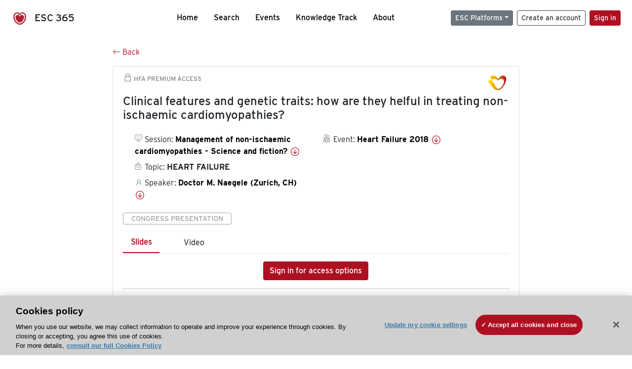

--- FILE ---
content_type: text/html; charset=utf-8
request_url: https://esc365.escardio.org/presentation/174478
body_size: 12381
content:
<!doctype html>
<html data-n-head-ssr lang="en" data-n-head="%7B%22lang%22:%7B%22ssr%22:%22en%22%7D%7D">
  <head >
    <meta data-n-head="ssr" charset="utf-8"><meta data-n-head="ssr" name="viewport" content="width=device-width, initial-scale=1"><meta data-n-head="ssr" data-hid="apple-mobile-web-app-capable" property="apple-mobile-web-app-capable" content="yes"><meta data-n-head="ssr" name="format-detection" content="telephone=no"><meta data-n-head="ssr" data-hid="keywords" name="keywords" content="Heart Failure 2018, HEART FAILURE, ESC 365, cardiology presentation, cardiovascular presentation, ESC 365, Doctor M. Naegele (Switzerland,CH)"><meta data-n-head="ssr" data-hid="description" name="description" content="Access this presentation on ESC 365 from Heart Failure 2018 on HEART FAILURE by Doctor M. Naegele (Switzerland,CH) on ESC 365."><meta data-n-head="ssr" property="og:type" data-hid="og:type" content="article"><meta data-n-head="ssr" property="og:url" data-hid="og:url" content="https://esc365.escardio.org/presentation/174478"><meta data-n-head="ssr" property="og:title" data-hid="og:title" content="Clinical features and genetic traits: how are they helful in treating non-ischaemic cardiomyopathies?"><meta data-n-head="ssr" property="og:description" data-hid="og:description" content="Access this presentation on ESC 365 from Heart Failure 2018 on HEART FAILURE by Doctor M. Naegele (Switzerland,CH) on ESC 365."><meta data-n-head="ssr" property="og:image" data-hid="og:image" content="https://cf-images.us-east-1.prod.boltdns.net/v1/jit/6169276219001/825fcde3-8d05-4483-b69c-ea9f7b2656ea/main/1200x630/12m53s546ms/match/image.jpg"><meta data-n-head="ssr" property="og:image:secure_url" data-hid="og:image:secure_url" content="https://cf-images.us-east-1.prod.boltdns.net/v1/jit/6169276219001/825fcde3-8d05-4483-b69c-ea9f7b2656ea/main/1200x630/12m53s546ms/match/image.jpg"><meta data-n-head="ssr" name="twitter:card" content="summary_large_image"><meta data-n-head="ssr" name="twitter:title" data-hid="twitter:title" content="Clinical features and genetic traits: how are they helful in treating non-ischaemic cardiomyopathies?"><meta data-n-head="ssr" name="twitter:image:src" data-hid="twitter:image" content="https://cf-images.us-east-1.prod.boltdns.net/v1/jit/6169276219001/825fcde3-8d05-4483-b69c-ea9f7b2656ea/main/1200x630/12m53s546ms/match/image.jpg"><meta data-n-head="ssr" name="twitter:description" data-hid="twitter:description" content="Access this presentation on ESC 365 from Heart Failure 2018 on HEART FAILURE by Doctor M. Naegele (Switzerland,CH) on ESC 365."><meta data-n-head="ssr" name="twitter:site" data-hid="twitter:site" content="@escardio"><meta data-n-head="ssr" name="twitter:creator" data-hid="twitter:creator" content="@escardio"><meta data-n-head="ssr" property="content-date" data-hid="content-date" content="2018-05-26" scheme="YYYY-MM-DD"><meta data-n-head="ssr" property="esc-content-id" data-hid="esc-content-id" content="P174478"><meta data-n-head="ssr" property="esc-content-type" data-hid="esc-content-type" content="ESC365 Congress Presentation"><meta data-n-head="ssr" property="esc-content-topics" data-hid="esc-content-topics" vmid="esc-content-topics" content="['HEART FAILURE']"><meta data-n-head="ssr" property="esc-content-community" data-hid="esc-content-community" vmid="esc-content-community" content=""><title>ESC 365 - Clinical features and genetic traits: how are they helful in treating non-ischaemic cardiomyopathies?</title><link data-n-head="ssr" rel="apple-touch-icon" sizes="180x180" href="/apple-touch-icon.png"><link data-n-head="ssr" rel="icon" type="image/png" sizes="16x16" href="/favicon-16x16.png"><link data-n-head="ssr" rel="icon" type="image/png" sizes="32x32" href="/favicon-32x32.png"><link data-n-head="ssr" rel="manifest" href="/site.webmanifest"><link data-n-head="ssr" rel="preload" href="/third-party/line-awesome.1.3.0/css/line-awesome.min.css" as="style"><link data-n-head="ssr" rel="stylesheet" href="/third-party/line-awesome.1.3.0/css/line-awesome.min.css" bottom="true"><link data-n-head="ssr" rel="canonical" href="https://esc365.escardio.org/presentation/174478"><script data-n-head="ssr" data-hid="addthis-script" src="https://platform-api.sharethis.com/js/sharethis.js#property=64a2cea5df473b0019d1b0b6&amp;product=sop" type="text/plain" class="optanon-category-C0003" data-step="true" defer async></script><script data-n-head="ssr" src="/third-party/atc.min.js" type="text/plain" defer async class="optanon-category-C0003"></script><script data-n-head="ssr" src="/third-party/bc-player-extensions.js" defer async type="text/javascript"></script><script data-n-head="ssr" data-hid="gtm-script">if(!window._gtm_init){window._gtm_init=1;(function(w,n,d,m,e,p){w[d]=(w[d]==1||n[d]=='yes'||n[d]==1||n[m]==1||(w[e]&&w[e][p]&&w[e][p]()))?1:0})(window,navigator,'doNotTrack','msDoNotTrack','external','msTrackingProtectionEnabled');(function(w,d,s,l,x,y){w[x]={};w._gtm_inject=function(i){if(w.doNotTrack||w[x][i])return;w[x][i]=1;w[l]=w[l]||[];w[l].push({'gtm.start':new Date().getTime(),event:'gtm.js'});var f=d.getElementsByTagName(s)[0],j=d.createElement(s);j.async=true;j.src='https://www.googletagmanager.com/gtm.js?id='+i;f.parentNode.insertBefore(j,f);};w[y]('GTM-T6GS8K')})(window,document,'script','dataLayer','_gtm_ids','_gtm_inject')}</script><link rel="preload" href="/_nuxt/072a9fe.js" as="script"><link rel="preload" href="/_nuxt/6e2aa60.js" as="script"><link rel="preload" href="/_nuxt/css/8ceb4df.css" as="style"><link rel="preload" href="/_nuxt/f3ae458.js" as="script"><link rel="preload" href="/_nuxt/92309de.js" as="script"><link rel="stylesheet" href="/_nuxt/css/8ceb4df.css">
  
<script>(window.BOOMR_mq=window.BOOMR_mq||[]).push(["addVar",{"rua.upush":"false","rua.cpush":"true","rua.upre":"false","rua.cpre":"true","rua.uprl":"false","rua.cprl":"false","rua.cprf":"false","rua.trans":"SJ-51b00078-fa54-48f0-b6d2-7e5261e656db","rua.cook":"false","rua.ims":"false","rua.ufprl":"false","rua.cfprl":"true","rua.isuxp":"false","rua.texp":"norulematch","rua.ceh":"false","rua.ueh":"false","rua.ieh.st":"0"}]);</script>
                              <script>!function(a){var e="https://s.go-mpulse.net/boomerang/",t="addEventListener";if("False"=="True")a.BOOMR_config=a.BOOMR_config||{},a.BOOMR_config.PageParams=a.BOOMR_config.PageParams||{},a.BOOMR_config.PageParams.pci=!0,e="https://s2.go-mpulse.net/boomerang/";if(window.BOOMR_API_key="WK8YY-PWPNS-6YCE8-NM35B-TAPHF",function(){function n(e){a.BOOMR_onload=e&&e.timeStamp||(new Date).getTime()}if(!a.BOOMR||!a.BOOMR.version&&!a.BOOMR.snippetExecuted){a.BOOMR=a.BOOMR||{},a.BOOMR.snippetExecuted=!0;var i,_,o,r=document.createElement("iframe");if(a[t])a[t]("load",n,!1);else if(a.attachEvent)a.attachEvent("onload",n);r.src="javascript:void(0)",r.title="",r.role="presentation",(r.frameElement||r).style.cssText="width:0;height:0;border:0;display:none;",o=document.getElementsByTagName("script")[0],o.parentNode.insertBefore(r,o);try{_=r.contentWindow.document}catch(O){i=document.domain,r.src="javascript:var d=document.open();d.domain='"+i+"';void(0);",_=r.contentWindow.document}_.open()._l=function(){var a=this.createElement("script");if(i)this.domain=i;a.id="boomr-if-as",a.src=e+"WK8YY-PWPNS-6YCE8-NM35B-TAPHF",BOOMR_lstart=(new Date).getTime(),this.body.appendChild(a)},_.write("<bo"+'dy onload="document._l();">'),_.close()}}(),"".length>0)if(a&&"performance"in a&&a.performance&&"function"==typeof a.performance.setResourceTimingBufferSize)a.performance.setResourceTimingBufferSize();!function(){if(BOOMR=a.BOOMR||{},BOOMR.plugins=BOOMR.plugins||{},!BOOMR.plugins.AK){var e="true"=="true"?1:0,t="",n="amic7bax2keuq2l7sioq-f-5da2363a2-clientnsv4-s.akamaihd.net",i="false"=="true"?2:1,_={"ak.v":"39","ak.cp":"1280916","ak.ai":parseInt("767614",10),"ak.ol":"0","ak.cr":10,"ak.ipv":4,"ak.proto":"h2","ak.rid":"721fbd77","ak.r":47358,"ak.a2":e,"ak.m":"dsca","ak.n":"essl","ak.bpcip":"3.16.47.0","ak.cport":60430,"ak.gh":"23.208.24.236","ak.quicv":"","ak.tlsv":"tls1.3","ak.0rtt":"","ak.0rtt.ed":"","ak.csrc":"-","ak.acc":"","ak.t":"1769968157","ak.ak":"hOBiQwZUYzCg5VSAfCLimQ==TcGnNPZfE3q6t1wmQzT/xFS/PlZeED5fehKNZJfXg2AkPd0sOsyjhi3azEGfezKGkBJovmiyxPcxYEBrJE8GRFJJnYtxp3mL2fgMocSenialUlamvifAiNPpeJXQWfUpQM6Tdx3WZ2BjC0gpZfs8eg3V6XMFThiQ+33fTvSBMQOiiIlNB7AywgiUFXaaFC5F3vHqL1yu6E/pS9FOF9fNXoP6YHrjeYrTSac2Qw9owkIsn8DFKRNh7aZ0UOZiMT82Oa8GznkKHkTyq4aXVDj8xkfsSuIfjXHs+TVS+TZnF+Sv435/bJUH8jf6aybldS9gHdwHDY1EwSrSb8Fr255bch/OlsnLCM/IVXRKYtqrX8iVzLKJX7XN0lnaDqGS6SCoxE4yghyLHMhjrcIMas7FIETkPtu1hSWCSB2HEzQ3sWU=","ak.pv":"65","ak.dpoabenc":"","ak.tf":i};if(""!==t)_["ak.ruds"]=t;var o={i:!1,av:function(e){var t="http.initiator";if(e&&(!e[t]||"spa_hard"===e[t]))_["ak.feo"]=void 0!==a.aFeoApplied?1:0,BOOMR.addVar(_)},rv:function(){var a=["ak.bpcip","ak.cport","ak.cr","ak.csrc","ak.gh","ak.ipv","ak.m","ak.n","ak.ol","ak.proto","ak.quicv","ak.tlsv","ak.0rtt","ak.0rtt.ed","ak.r","ak.acc","ak.t","ak.tf"];BOOMR.removeVar(a)}};BOOMR.plugins.AK={akVars:_,akDNSPreFetchDomain:n,init:function(){if(!o.i){var a=BOOMR.subscribe;a("before_beacon",o.av,null,null),a("onbeacon",o.rv,null,null),o.i=!0}return this},is_complete:function(){return!0}}}}()}(window);</script></head>
  <body >
    <noscript data-n-head="ssr" data-hid="gtm-noscript" data-pbody="true"><iframe src="https://www.googletagmanager.com/ns.html?id=GTM-T6GS8K&" height="0" width="0" style="display:none;visibility:hidden" title="gtm"></iframe></noscript><div data-server-rendered="true" id="__nuxt"><div id="__layout"><div><div class="splash-screen" data-v-71257c50><div class="spinner-wrapper" data-v-71257c50><div class="spinner" data-v-71257c50></div></div></div> <div class="min-vh-100 d-flex flex-column"><header><div class="navigation container-fluid position-fixed"><nav offset-md="2" class="navbar w-100 navbar-light navbar-expand-lg"><a href="/home" target="_self" class="navbar-brand"><img id="v-step-1" src="/_nuxt/img/logo_esc.f048692.svg" alt="logo esc"> <span>ESC 365</span></a> <div><button type="button" aria-label="Toggle navigation" class="navbar-toggler"><span class="navbar-toggler-icon"></span></button></div> <div id="nav-collapse" class="navbar-collapse collapse" style="display:none;"><div class="p-0 d-md-none col"><h5 class="text-center">Menu</h5> <!----></div> <ul class="navbar-nav ml-auto"><li class="nav-item"><a href="/home" target="_self" class="nav-link">
            Home
          </a></li> <!----> <li class="nav-item"><a href="/results" target="_self" class="nav-link">
            Search
          </a></li> <li class="nav-item"><a href="/events/upcoming" target="_self" class="nav-link">
            Events
          </a></li> <li class="nav-item"><a href="/knowledge-track" target="_self" class="nav-link">
            Knowledge Track
          </a></li> <li class="nav-item"><a href="/about" target="_self" class="nav-link">
            About
          </a></li></ul> <ul class="navbar-nav ml-auto"><li class="form-inline"><form class="form-inline"><div><v-tour name="myTour" steps="[object Object]" callbacks="[object Object]"></v-tour></div> <div class="dropdown b-dropdown mr-2 btn-group"><!----><button aria-haspopup="menu" aria-expanded="false" type="button" class="btn dropdown-toggle btn-secondary btn-sm">ESC Platforms</button><ul role="menu" tabindex="-1" class="dropdown-menu"><li role="presentation"><a role="menuitem" href="https://www.escardio.org/" rel="noopener" target="_blank" class="dropdown-item escplatforms">
                  Escardio.org
                </a></li> <li role="presentation"><a role="menuitem" href="https://esc365.escardio.org/" target="_self" class="dropdown-item escplatforms">
                  ESC 365
                </a></li> <li role="presentation"><a role="menuitem" href="https://escelearning.escardio.org/" rel="noopener" target="_blank" class="dropdown-item escplatforms">
                  ESC eLearning
                </a></li></ul></div> <a href="https://myesc.escardio.org/Account/ESCRegister" target="_self" class="btn my-2 my-sm-0 mr-2 btn-register btn-outline-dark btn-sm">
                Create an account
              </a> <span><a id="newMembre" href="https://azappptfauthp1.azurewebsites.net/SAML/Requests/SSO?ReturnUrl=esc365.escardio.org%2Fpresentation%2F174478" target="_self" class="btn my-2 my-sm-0 mr-2 btn-membership btn-secondary btn-sm"><span>Sign in</span></a></span> <!----> <!----></form></li></ul></div></nav> <div id="searchShows" class="searchInputSticky is-hidden mr-auto ml-auto col-md-5 d-none d-lg-block"><!----></div></div></header> <!----> <div><div data-fetch-key="Presentation:0"><div class="presentationContent container-fluid"><div class="row"><div class="mt-4 mb-3 col-lg-8 offset-lg-2"><a href="#" target="_self" class="backButton"><svg viewBox="0 0 16 16" width="1em" height="1em" focusable="false" role="img" aria-label="arrow left" xmlns="http://www.w3.org/2000/svg" fill="currentColor" class="bi-arrow-left b-icon bi"><g><path fill-rule="evenodd" d="M15 8a.5.5 0 0 0-.5-.5H2.707l3.147-3.146a.5.5 0 1 0-.708-.708l-4 4a.5.5 0 0 0 0 .708l4 4a.5.5 0 0 0 .708-.708L2.707 8.5H14.5A.5.5 0 0 0 15 8z"/></g></svg>
  Back
</a></div></div> <div id="presentationDataOverlay" class="b-overlay-wrap position-relative"><!----></div> <div class="row"><div class="col-lg-8 offset-lg-2"><div class="card infoPres mb-4"><!----><header class="card-header"><span class="premiumAccess mb-0"><i class="las la-lock la-1-5x"></i>
              HFA Premium Access
            </span></header><div class="card-body"><h4 class="card-title">Clinical features and genetic traits: how are they helful in treating non-ischaemic cardiomyopathies?</h4><!----> <div class="logoAssoPres"> <img src="/_nuxt/img/HFA-Symbol.903d865.png"></div> <p class="card-text mt-4"><div class="row"><div class="col-md-6 col-12"><div class="mb-2 ml-4"><i class="bull"></i>
                  Session:
                  <span class="fontBold"><a href="/presentation/174478#accessSession" target="_self" class="colorBlack">
                      Management of non-ischaemic cardiomyopathies - Science and fiction?
                      <i class="las la-arrow-circle-down la-1-3x la-t-plus-3"></i></a></span></div> <div class="mb-2 mr-2 ml-4"><i class="folder"></i>
                  Topic:
                  <span class="fontBold">HEART FAILURE</span></div> <div class="mb-2 mr-2 ml-4"><i class="las la-user"></i>
                  Speaker:
                  <span class="fontBold"><a href="/presentation/174478#aboutSpeaker" target="_self" class="colorBlack">
                      Doctor M. Naegele (Zurich, CH)
                      <i class="las la-arrow-circle-down la-1-3x la-t-plus-3"></i></a></span></div> <!----></div> <div class="col-md-6 col-12"><div class="mb-2 mr-2"><i class="home"></i>
                  Event:
                  <span class="fontBold"><a href="/presentation/174478#aboutEvent" target="_self" class="colorBlack">
                      Heart Failure 2018
                      <i class="las la-arrow-circle-down la-1-3x la-t-plus-3"></i></a></span></div></div></div></p> <p class="card-text"><span class="badge badge-light contentType">
              Congress Presentation
            </span></p> <p class="card-text"><div class="tabs"><!----><div><ul role="tablist" class="nav nav-tabs"><!----><!----></ul></div><div class="tab-content mt-3"><!----> <div role="tabpanel" aria-hidden="true" class="tab-pane" style="display:none;"><div class="text-center restrictedAccess"><!----> <div><!----></div> <!----> <div><a href="https://azappptfauthp1.azurewebsites.net/SAML/Requests/SSO?ReturnUrl=esc365.escardio.org%2Fpresentation%2F174478" target="_self" class="btn btn-primary">
      Sign in for access options
    </a></div></div> <!----></div> <div role="tabpanel" aria-hidden="true" class="tab-pane" style="display:none;"><div class="text-center restrictedAccess"><!----> <div><!----></div> <!----> <div><a href="https://azappptfauthp1.azurewebsites.net/SAML/Requests/SSO?ReturnUrl=esc365.escardio.org%2Fpresentation%2F174478" target="_self" class="btn btn-primary">
      Sign in for access options
    </a></div></div> <!----></div> <!----> <!----><!----></div></div></p> <div class="row"><div class="col-12"><div class="list-group userAction list-group-horizontal"><div class="list-group-item"><a id="favForTour" data-uniqid="P174478" data-action="add" class="cursor-pointer "><span style="display:none;"><svg xmlns="http://www.w3.org/2000/svg" width="17" height="22" viewBox="0 0 19.912 25.443"><path d="M7,5V30.443l1.763-1.314,8.193-6.153,8.193,6.153,1.763,1.314V5Z" transform="translate(-7 -5)"></path></svg></span> <span class="favoriteButton"><svg xmlns="http://www.w3.org/2000/svg" width="17" height="22" viewBox="0 0 19.912 25.443"><path d="M7,5V30.443l1.763-1.314,8.193-6.153,8.193,6.153,1.763,1.314V5Z" transform="translate(-7 -5)"></path></svg> <p class="ml-2 d-inline-block fontRegular">
        Add to my library
      </p></span> <!----></a></div> <div class="list-group-item"><div class="cardLikes cursor-pointer"><a data-uniqid="P174478" data-action="add"><i class="las la-heart mr-1"></i> <!----> <span class="fontRegular">
      Like
    </span></a></div></div> <div class="list-group-item"><!----></div></div></div></div></div><!----><!----></div> <div class="row"><!----></div> <div class="row"><div class="col"><h4 id="aboutSpeaker" class="anchor"><span>About the speaker</span></h4> <div class="cardSpeaker card-deck"><slick-carousel arrows="true" slidesToShow="3" slidesToScroll="1" responsive="[object Object],[object Object],[object Object]"><div class="cardSpeaker"><div class="card"><img src="https://d1ukaf53hjlapf.cloudfront.net/website_profile_photos/default.jpg" class="card-img-top"><header class="card-header"><div class="cardBookmark"><a id="favForTour" data-uniqid="CONT329456" data-action="add" class="cursor-pointer "><span style="display:;"><svg xmlns="http://www.w3.org/2000/svg" width="17" height="22" viewBox="0 0 19.912 25.443"><path d="M7,5V30.443l1.763-1.314,8.193-6.153,8.193,6.153,1.763,1.314V5Z" transform="translate(-7 -5)"></path></svg></span> <!----> <!----></a></div></header><div class="card-body"><h4 class="card-title">Doctor Matthias Naegele</h4><!----> <p class="card-text"><div class="speakerInstitution fontBold mt-3">
                        University Heart Center, Zurich (Switzerland)
                      </div> <div class="speakerPresentations mb-0"><span class="fontBold">
                          2
                        </span> <span>
                          presentations
                        </span></div> <div class="speakerFollowers mb-0"><span class="fontBold">
                          0
                        </span> <span>follower</span></div></p></div><footer class="card-footer"><div class="row"><div class="position-static col-6"><a href="/person/329456" data-uniqID="CONT329456" target="_self" class="card-link nVisible stretched-link">
  Access
  </a></div> <div class="col"><div class="CTAcard mb-0 text-right"><a href="/person/329456" data-uniqID="CONT329456" target="_self" class="stretched-link">
                              See details
                            </a> <i class="las la-arrow-right"></i></div></div></div></footer><!----></div></div></slick-carousel></div></div></div> <!----> <div class="presentationsListing mt-5"><div class="row mb-4"><div class="col-md-8 col-12"><h4 class="mb-0"><span>
                  3
                </span>
                more
                <span>presentations</span>
                in this session
              </h4></div> <div class="col-md-4 col-12"></div></div> <div class="card-group"><div class="card overflow-hidden-old mb-3 infoPres"><!----><!----><div class="row no-gutters"><div class="col-md-8 order-md-1 order-2"><div class="card-body"><!----><!----><h4 class="card-title"><div class="cardBookmark"><a id="favForTour" data-uniqid="P174479" data-action="add" class="cursor-pointer "><span style="display:;"><svg xmlns="http://www.w3.org/2000/svg" width="17" height="22" viewBox="0 0 19.912 25.443"><path d="M7,5V30.443l1.763-1.314,8.193-6.153,8.193,6.153,1.763,1.314V5Z" transform="translate(-7 -5)"></path></svg></span> <!----> <!----></a></div> <div>Multimodality imaging in non-ischaemic cardiomyopathies: when is myocardial biopsy really needed?</div></h4> <div class="row"><div class="col-12"><p class="mb-2"><i class="las la-user"></i>
                          Speaker:
                          <span class="fontBold">
                            Professor T. Lapinskas (Kaunas, LT)
                          </span></p></div> <div class="position-static col-6"><a href="/presentation/174479" data-uniqID="P174479" target="_self" class="card-link nVisible stretched-link">
                          Access
                        </a></div></div> <div class="list-group mt-2 list-group-horizontal"><!----> <div class="list-group-item py-0"><a href="/presentation/174479?resource=slide" data-uniqID="P174479" target="_self">
                          Slides
                        </a></div> <div class="list-group-item py-0"><a href="/presentation/174479?resource=video" data-uniqID="P174479" target="_self">
                          Video
                        </a></div> <!----> <!----></div> <div class="row mt-4 likedCommented"><div class="mb-2 col-lg-9 col-6"></div> <div class="mb-2 text-right col-lg-3 col-6"><div class="cardLikes cursor-pointer"><a data-uniqid="P174479" data-action="add"><i class="las la-heart mr-1"></i> <!----> <span class="fontRegular">
      Like
    </span></a></div></div> <!----></div></div></div> <div class="d-flex col-md-4 order-md-2 order-1"><div class="videoThumbnail col-12"><img src="data:image/svg+xml;charset=UTF-8,%3Csvg%20width%3D%221%22%20height%3D%221%22%20xmlns%3D%22http%3A%2F%2Fwww.w3.org%2F2000%2Fsvg%22%20viewBox%3D%220%200%20%25%7Bw%7D%20%25%7Bh%7D%22%20preserveAspectRatio%3D%22none%22%3E%3Crect%20width%3D%22100%25%22%20height%3D%22100%25%22%20style%3D%22fill%3Atransparent%3B%22%3E%3C%2Frect%3E%3C%2Fsvg%3E" alt="Thumbnail" width="1" height="1" class="rounded-0 card-img"></div></div></div><!----><!----></div></div><div class="card-group"><div class="card overflow-hidden-old mb-3 infoPres"><!----><!----><div class="row no-gutters"><div class="col-md-8 order-md-1 order-2"><div class="card-body"><!----><!----><h4 class="card-title"><div class="cardBookmark"><a id="favForTour" data-uniqid="P174480" data-action="add" class="cursor-pointer "><span style="display:;"><svg xmlns="http://www.w3.org/2000/svg" width="17" height="22" viewBox="0 0 19.912 25.443"><path d="M7,5V30.443l1.763-1.314,8.193-6.153,8.193,6.153,1.763,1.314V5Z" transform="translate(-7 -5)"></path></svg></span> <!----> <!----></a></div> <div>Mechanical support in acute non-ischaemic cardiomyopathies: when and whom?</div></h4> <div class="row"><div class="col-12"><p class="mb-2"><i class="las la-user"></i>
                          Speaker:
                          <span class="fontBold">
                            Associate Professor G. Tavazzi (Pavia, IT)
                          </span></p></div> <div class="position-static col-6"><a href="/presentation/174480" data-uniqID="P174480" target="_self" class="card-link nVisible stretched-link">
                          Access
                        </a></div></div> <div class="list-group mt-2 list-group-horizontal"><!----> <div class="list-group-item py-0"><a href="/presentation/174480?resource=slide" data-uniqID="P174480" target="_self">
                          Slides
                        </a></div> <div class="list-group-item py-0"><a href="/presentation/174480?resource=video" data-uniqID="P174480" target="_self">
                          Video
                        </a></div> <!----> <!----></div> <div class="row mt-4 likedCommented"><div class="mb-2 col-lg-9 col-6"></div> <div class="mb-2 text-right col-lg-3 col-6"><div class="cardLikes cursor-pointer"><a data-uniqid="P174480" data-action="add"><i class="las la-heart mr-1"></i> <!----> <span class="fontRegular">
      Like
    </span></a></div></div> <!----></div></div></div> <div class="d-flex col-md-4 order-md-2 order-1"><div class="videoThumbnail col-12"><img src="data:image/svg+xml;charset=UTF-8,%3Csvg%20width%3D%221%22%20height%3D%221%22%20xmlns%3D%22http%3A%2F%2Fwww.w3.org%2F2000%2Fsvg%22%20viewBox%3D%220%200%20%25%7Bw%7D%20%25%7Bh%7D%22%20preserveAspectRatio%3D%22none%22%3E%3Crect%20width%3D%22100%25%22%20height%3D%22100%25%22%20style%3D%22fill%3Atransparent%3B%22%3E%3C%2Frect%3E%3C%2Fsvg%3E" alt="Thumbnail" width="1" height="1" class="rounded-0 card-img"></div></div></div><!----><!----></div></div><div class="card-group"><div class="card overflow-hidden-old mb-3 infoPres"><!----><!----><div class="row no-gutters"><div class="col-md-8 order-md-1 order-2"><div class="card-body"><!----><!----><h4 class="card-title"><div class="cardBookmark"><a id="favForTour" data-uniqid="P174481" data-action="add" class="cursor-pointer "><span style="display:;"><svg xmlns="http://www.w3.org/2000/svg" width="17" height="22" viewBox="0 0 19.912 25.443"><path d="M7,5V30.443l1.763-1.314,8.193-6.153,8.193,6.153,1.763,1.314V5Z" transform="translate(-7 -5)"></path></svg></span> <!----> <!----></a></div> <div>Interventions and devices for ventricular arrhythmias in non-ischaemic cardiomyopathies: old and new</div></h4> <div class="row"><div class="col-12"><p class="mb-2"><i class="las la-user"></i>
                          Speaker:
                          <span class="fontBold">
                            Mr J. Kosiuk (Kothen, DE)
                          </span></p></div> <div class="position-static col-6"><a href="/presentation/174481" data-uniqID="P174481" target="_self" class="card-link nVisible stretched-link">
                          Access
                        </a></div></div> <div class="list-group mt-2 list-group-horizontal"><!----> <div class="list-group-item py-0"><a href="/presentation/174481?resource=slide" data-uniqID="P174481" target="_self">
                          Slides
                        </a></div> <div class="list-group-item py-0"><a href="/presentation/174481?resource=video" data-uniqID="P174481" target="_self">
                          Video
                        </a></div> <!----> <!----></div> <div class="row mt-4 likedCommented"><div class="mb-2 col-lg-9 col-6"></div> <div class="mb-2 text-right col-lg-3 col-6"><div class="cardLikes cursor-pointer"><a data-uniqid="P174481" data-action="add"><i class="las la-heart mr-1"></i> <!----> <span class="fontRegular">
      Like
    </span></a></div></div> <!----></div></div></div> <div class="d-flex col-md-4 order-md-2 order-1"><div class="videoThumbnail col-12"><img src="data:image/svg+xml;charset=UTF-8,%3Csvg%20width%3D%221%22%20height%3D%221%22%20xmlns%3D%22http%3A%2F%2Fwww.w3.org%2F2000%2Fsvg%22%20viewBox%3D%220%200%20%25%7Bw%7D%20%25%7Bh%7D%22%20preserveAspectRatio%3D%22none%22%3E%3Crect%20width%3D%22100%25%22%20height%3D%22100%25%22%20style%3D%22fill%3Atransparent%3B%22%3E%3C%2Frect%3E%3C%2Fsvg%3E" alt="Thumbnail" width="1" height="1" class="rounded-0 card-img"></div></div></div><!----><!----></div></div> <!----></div> <div class="presentationsListing"><div class="row mb-4 mt-5"><div class="col-12"><h4 id="accessSession" class="mb-0 anchor">
                Access the full session
              </h4></div></div> <div class="card overflow-hidden-old mb-3 infoPres"><!----><!----><div class="row no-gutters"><div class="order-md-1 col order-2"><div class="card-body"><!----><!----><h4 class="card-title"><div class="cardBookmark"><a id="favForTour" data-uniqid="SESS24314" data-action="add" class="cursor-pointer "><span style="display:;"><svg xmlns="http://www.w3.org/2000/svg" width="17" height="22" viewBox="0 0 19.912 25.443"><path d="M7,5V30.443l1.763-1.314,8.193-6.153,8.193,6.153,1.763,1.314V5Z" transform="translate(-7 -5)"></path></svg></span> <!----> <!----></a></div> <div>Management of non-ischaemic cardiomyopathies - Science and fiction?</div></h4> <div class="row"><div class="col-12"><div class="mb-2"><i class="las la-user"></i>
                        Speakers:
                        <span class="fontBold">
                          Doctor M. Naegele, Professor T. Lapinskas, Associate Professor G. Tavazzi, Mr J. Kosiuk
                        </span></div></div> <div class="position-static col-6"><a href="/session/24314" data-uniqID="SESS24314" target="_self" class="nVisible stretched-link">
                        Access
                      </a></div></div> <div class="list-group mt-2 list-group-horizontal"><!----></div> <div class="row mt-4 likedCommented"><div class="mb-2 col-lg-9 col-6"></div> <div class="mb-2 text-right col-lg-3 col-6"><div class="cardLikes cursor-pointer"><a data-uniqid="SESS24314" data-action="add"><i class="las la-heart mr-1"></i> <!----> <span class="fontRegular">
      Like
    </span></a></div></div> <!----></div></div></div> <div class="d-flex col-md-4 order-md-2 order-1"><div class="videoThumbnail col-12"><img src="data:image/svg+xml;charset=UTF-8,%3Csvg%20width%3D%221%22%20height%3D%221%22%20xmlns%3D%22http%3A%2F%2Fwww.w3.org%2F2000%2Fsvg%22%20viewBox%3D%220%200%20%25%7Bw%7D%20%25%7Bh%7D%22%20preserveAspectRatio%3D%22none%22%3E%3Crect%20width%3D%22100%25%22%20height%3D%22100%25%22%20style%3D%22fill%3Atransparent%3B%22%3E%3C%2Frect%3E%3C%2Fsvg%3E" alt="Thumbnail" width="1" height="1" class="rounded-0 card-img"></div></div></div><!----><!----></div></div> <div class="row mb-4 mt-5"><div class="presentationsListing col-md-8 col-12"><h4 id="aboutEvent" class="mb-4 anchor">About the event</h4> <div class="card overflow-hidden infoPres eventCard"><!----><!----><div class="row no-gutters"><div class="videoThumbnail col-md-6"><img src="data:image/svg+xml;charset=UTF-8,%3Csvg%20width%3D%221%22%20height%3D%221%22%20xmlns%3D%22http%3A%2F%2Fwww.w3.org%2F2000%2Fsvg%22%20viewBox%3D%220%200%20%25%7Bw%7D%20%25%7Bh%7D%22%20preserveAspectRatio%3D%22none%22%3E%3Crect%20width%3D%22100%25%22%20height%3D%22100%25%22%20style%3D%22fill%3Atransparent%3B%22%3E%3C%2Frect%3E%3C%2Fsvg%3E" alt="Image" width="1" height="1" class="rounded-0 card-img"></div> <div class="col-md-6"><div class="card-body mb-0"><h4 class="card-title">Heart Failure 2018</h4><!----><p class="card-text"><span><i data-v-5a6bdb73="" class="las la-1-3x la-t-plus-3 text-muted la-calendar"></i></span> <span class="text-muted"><span>
                          26 May
                          -
                          29 May 2018
                        </span></span></p> <p class="card-text"><a href="/results?page=1&amp;query&amp;sort=MostRelevant&amp;years=2018&amp;eventtypes=Heart%20Failure&amp;types=Congress%20Session" target="_self" class="mr-4">
                        Sessions
                      </a> <a href="/results?page=1&amp;query&amp;sort=MostRelevant&amp;years=2018&amp;eventtypes=Heart%20Failure&amp;types=Congress%20Presentation" target="_self">
                        Presentations
                      </a></p> <div class="card-footer px-0 pb-0"><div class="row mt-0 mb-4"><div class="col"><span class="badge badge-light contentType">
                            Congress
                          </span></div></div> <div class="row"><div class="col"><span><img src="/_nuxt/img/HFA-Acronym.4c4bab4.png" alt="logo Image" class="logoFooterCard"></span></div></div></div></div></div> <!----></div><!----><!----></div></div></div></div></div></div></div> <!----></div> <div class="sponsorsBlock pt-5 pb-5 mt-5 container-fluid" data-v-aef32914 data-v-aef32914><div justify-content-center="" class="row" data-v-aef32914 data-v-aef32914><div class="container" data-v-aef32914 data-v-aef32914><h3 class="text-center mb-3" data-v-aef32914>ESC 365 is supported by</h3> <div class="row align-items-end" data-v-aef32914 data-v-aef32914><div class="text-center py-4 col" data-v-aef32914 data-v-aef32914><a href="/company/novartis" target="_self" class="d-block mb-4" data-v-aef32914><img alt="novartis" src="https://esc365-prod.dxc.escardio.org/siteassets/sponsors/novartis/novartis-md.png" data-v-aef32914></a> <a href="/company/novartis" target="_self" class="btn btn-outline-dark" data-v-aef32914>
            Explore sponsored resources
            <i class="las la-arrow-right" data-v-aef32914></i></a></div></div></div></div></div> <footer><div class="footer-wrapper container-fluid"><div class="footer-nav"><div class="row"><div class="footer-logo-wrapper col-lg order-lg-1 col-12 order-2"><a href="https://www.escardio.org/" target="_blank"><img src="/_nuxt/img/esc-logo.2658ab3.png" alt="ESC Logo"></a></div> <div class="footer-link-wrapper col-lg order-lg-2 col-6 order-3"><a href="/faq/" target="_self"><small>FAQ</small></a></div> <div class="footer-link-wrapper col-lg order-lg-3 col-6 order-4"><a href="https://www.escardio.org/The-ESC/About/Policies/general-condition-of-use" target="_blank" class="footer-link"><small>Terms &amp; Conditions</small></a></div> <div class="footer-link-wrapper col-lg order-lg-4 col-6 order-5"><div class="footer-link cursor-pointer"><small>Update my Cookie Settings</small></div></div> <div class="footer-link-wrapper col-lg order-lg-5 col-6 order-6"><a href="https://help.escardio.org/s/contactsupport" target="_blank" class="footer-link"><small>Contact us</small></a></div> <div class="footer-link-wrapper col-lg-2 order-lg-6 col-12 order-7"><span class="d-md-inline d-none"><small>Follow us</small></span> <div class="footer-social-link-wrapper"><a href="https://www.facebook.com/europeansocietyofcardiology?ref=ts" target="_blank" class="footer-social-link"><i class="lab la-facebook-f"></i></a> <a href="https://twitter.com/escardio" target="_blank" class="footer-social-link"><img src="[data-uri]" class="x-twitter"></a> <a href="https://www.linkedin.com/company/european-society-of-cardiology" target="_blank" class="footer-social-link"><i class="lab la-linkedin-in"></i></a> <!----> <a href="https://www.youtube.com/user/escardiodotorg" target="_blank" class="footer-social-link"><i class="lab la-youtube"></i></a> <a href="https://www.instagram.com/europeansocietyofcardiology" target="_blank" class="footer-social-link"><i class="lab la-instagram"></i></a></div></div> <div id="b2t" class="col-lg-1 order-lg-7 order-1"><a href="#"><i class="las la-arrow-up"></i></a></div></div></div></div></footer></div> <!----> <!----></div></div></div><script>window.__NUXT__=(function(a,b,c,d,e,f,g,h,i,j,k,l,m,n,o,p,q,r,s,t,u,v,w,x,y,z,A,B,C,D,E,F,G,H,I,J){return {layout:"dev",data:[{}],fetch:{"Presentation:0":{isLoading:b,presentationData:{hasAccess:b,requestAccessLink:a,requestAccessText:a,messageInfo:a,messageInfoDetails:a,isFreeAccess:b,id:174478,documentType:"Congress Presentation",escEventId:h,eventId:v,sessionId:i,subSessionId:a,sessionThumbnail:a,eventName:j,eventType:"Heart Failure",eventDocumentType:"Congress",startTime:"2018-05-26T00:00:00",endTime:"2018-05-29T00:00:00",eventThumbnail:a,title:"Clinical features and genetic traits: how are they helful in treating non-ischaemic cardiomyopathies?",sessionTitle:"Management of non-ischaemic cardiomyopathies - Science and fiction?",hasSubSession:b,topic:"HEART FAILURE",presentationCountInSession:w,hasAbstract:b,hasInfographic:a,hasSlides:c,hasVideo:c,hasReport:b,hasEscTv:b,videoId:"ref:P174478",sessionVideoId:"ref:",isSessionVideoCopyrighted:b,slideUrl:"https:\u002F\u002Fd2tod6vzwskp8g.cloudfront.net\u002FHF2018\u002FScientific%20Programme\u002F174478\u002FSecured%20PDF\u002F703.pdf?Expires=1769982557&Signature=FWuPqN0B8x52jQmnHyass-pTJ6~b-ysUvnFgXDgaaqZfKK40ZiaTHwl14ep2AMxwHZEyhxv8neTj3UMeR2yJAm5HNDajWbRiuXDi0ahe0TMCeaDG6xWAjb0sCMFMx6HU0sJ-yMzUBphwiae-lNMP5NapUE5J~bbzQvUJKtJGKCnNkDkHHhPfTI2MwJTaVmLZkVYxmhLGRUR-I9mclJZcMWyAp-aAVEskv8AsMDCZPmLt2eQckj7qrzTkKjqkFuP3Mi8wE3FcpLoin~GJHtHD6FZz~JnKp2WCpZZY5-rfS8mvPWlDzYoOk0ddh8PTDA1XDB89RA4UbElMuZUoQPLdBg__&Key-Pair-Id=APKAIWNNOMINYCK536DA",infographicUrl:"https:\u002F\u002Fd2tod6vzwskp8g.cloudfront.net\u002FHF2018\u002FScientific%20Programme\u002F174478\u002FGraphical\u002FGraphicalAbstract-174478.pdf?Expires=1769982557&Signature=JVQQX5NEWL1MkmYmW7hG6T-5LeadUXipgZ-mJHpwehaJBLTEwic6o2ZtW0AExq3XQfMRgD-eJL1~vvJ2X2KsH-q-Y8lLU6h0jJBoP-pbEAei8UpRDerzEr7TU07BCRI9U93LmL0PZDVxOSej3awKkQ3xfLun--GcKToFQcQKNaavR0a4WnUfE0t7aJlyAG00vljGmZLb3GFkx8eFGEr1UUVzo-~EFVasKEbT9TQcVeOTXV57j8pF0L-ENKt4Ki8r3Zdt4NcMyfs-qoWlkdldnLBcdv8sdow1HRsLO6UvThqiwtZOc6gTexpYc5fQ8MiuFw2~Hlgt46IWj7i1Vta~VA__&Key-Pair-Id=APKAIWNNOMINYCK536DA",escTvUrl:a,thumbnail:"https:\u002F\u002Fcf-images.us-east-1.prod.boltdns.net\u002Fv1\u002Fjit\u002F6169276219001\u002F825fcde3-8d05-4483-b69c-ea9f7b2656ea\u002Fmain\u002F1280x720\u002F12m53s546ms\u002Fmatch\u002Fimage.jpg",hasThumbnail:c,copyright:c,speakers:[{userId:329456,title:"Doctor",firstName:"Matthias",lastName:"Naegele",photo:"https:\u002F\u002Fd1ukaf53hjlapf.cloudfront.net\u002Fwebsite_profile_photos\u002Fdefault.jpg",institution:"University Heart Center",city:"Zurich",country:"Switzerland",countryCode:"CH",presentationsCount:f,uniqId:"CONT329456",totalFollowers:d}],community:g,communities:a,companies:[],subtitle:"Joint session with HoT, HiT, YaC and Young EP",isIndustry:b,uniqId:x,sessionUniqId:"SESS24314",totalLikes:d,totalNbViews:d,sessionTotalLikes:d,access:[n,y,z,"ESC_365_HFA",n,A,B,C,D,"ESC_365_ALL"],isAvailableForReplay:c,accessProductFamiles:[a,a,a,a,a,a,a,a,a,a]},presentationsData:[{id:174479,sessionId:i,order:f,eventName:j,title:"Multimodality imaging in non-ischaemic cardiomyopathies: when is myocardial biopsy really needed?",start:"2018-05-27T08:52:00",end:E,escEventId:h,isCopyrighted:b,thumbnail:"https:\u002F\u002Fcf-images.us-east-1.prod.boltdns.net\u002Fv1\u002Fjit\u002F6169276219001\u002F5849b8ef-af42-4542-8772-db1558bfd55d\u002Fmain\u002F1280x720\u002F11m5s290ms\u002Fmatch\u002Fimage.jpg",hasThumbnail:c,community:g,communities:a,companies:[],hasAbstract:b,hasInfographic:a,hasSlides:c,hasVideo:c,hasReport:b,hasEscTv:b,isIndustry:b,videoId:"ref:P174479",uniqId:"P174479",totalLikes:d,totalNbViews:d,speakers:[{userId:22211,title:"Professor",firstName:"Tomas",lastName:"Lapinskas",photo:"https:\u002F\u002Fd1ukaf53hjlapf.cloudfront.net\u002Fwebsite_profile_photos\u002F8d910582-c004-48dc-b984-43acc8274377_2019112817155481.jpg",institution:"Lithuanian University of Health Sciences",city:"Kaunas",country:"Lithuania",countryCode:"LT",presentationsCount:9,uniqId:"CONT22211",totalFollowers:d}]},{id:174480,sessionId:i,order:k,eventName:j,title:"Mechanical support in acute non-ischaemic cardiomyopathies: when and whom?",start:E,end:F,escEventId:h,isCopyrighted:b,thumbnail:"https:\u002F\u002Fcf-images.us-east-1.prod.boltdns.net\u002Fv1\u002Fjit\u002F6169276219001\u002Fe05e773d-2239-48e7-84d9-f2922edd16a2\u002Fmain\u002F1280x720\u002F9m19s509ms\u002Fmatch\u002Fimage.jpg",hasThumbnail:c,community:g,communities:a,companies:[],hasAbstract:b,hasInfographic:a,hasSlides:c,hasVideo:c,hasReport:b,hasEscTv:b,isIndustry:b,videoId:"ref:P174480",uniqId:"P174480",totalLikes:d,totalNbViews:d,speakers:[{userId:227930,title:"Associate Professor",firstName:"Guido",lastName:"Tavazzi",photo:"https:\u002F\u002Fd1ukaf53hjlapf.cloudfront.net\u002Fwebsite_profile_photos\u002Ff68d794f-1b9f-4b95-98da-a00737c01705_2019111912103511.jpg",institution:"University of Pavia",city:"Pavia",country:"Italy",countryCode:"IT",presentationsCount:41,uniqId:"CONT227930",totalFollowers:10}]},{id:174481,sessionId:i,order:w,eventName:j,title:"Interventions and devices for ventricular arrhythmias in non-ischaemic cardiomyopathies: old and new",start:F,end:"2018-05-27T10:00:00",escEventId:h,isCopyrighted:b,thumbnail:"https:\u002F\u002Fcf-images.us-east-1.prod.boltdns.net\u002Fv1\u002Fjit\u002F6169276219001\u002F83992272-0426-4f37-9b03-e003c1c06f8e\u002Fmain\u002F1280x720\u002F10m49s834ms\u002Fmatch\u002Fimage.jpg",hasThumbnail:c,community:g,communities:a,companies:[],hasAbstract:b,hasInfographic:a,hasSlides:c,hasVideo:c,hasReport:b,hasEscTv:b,isIndustry:b,videoId:"ref:P174481",uniqId:"P174481",totalLikes:d,totalNbViews:d,speakers:[{userId:201588,title:"Mr",firstName:"Jedrzej",lastName:"Kosiuk",photo:"https:\u002F\u002Fd1ukaf53hjlapf.cloudfront.net\u002Fwebsite_profile_photos\u002Faae0e1e8-a2a6-491c-8b9f-cd9e7b635b33_2020022712282775.jpg",institution:"Helios Clinic Kothen",city:"Kothen",country:"Germany",countryCode:"DE",presentationsCount:7,uniqId:"CONT201588",totalFollowers:d}]}],countMorePresentation:a,morePresentation:a,abstractData:a,resource:a,speakers:["Doctor M. Naegele (Switzerland,CH)"],presentationsCurrentPage:l,presentationsPageSize:5,slickSettings:{arrows:c,dots:b,slidesToShow:k,slidesToScroll:l,responsive:[{breakpoint:1024,settings:{slidesToShow:k,slidesToScroll:k,infinite:c,dots:b}},{breakpoint:600,settings:{slidesToShow:f,slidesToScroll:f,initialSlide:f}},{breakpoint:480,settings:{slidesToShow:l,slidesToScroll:l}}]},resourcesTabs:a,currentTab:a,dateYearEvent:2018,sessionSpeakers:"Doctor M. Naegele, Professor T. Lapinskas, Associate Professor G. Tavazzi, Mr J. Kosiuk",sessionResultUrl:"\u002Fresults?page=1&query=&sort=MostRelevant&years=2018&eventtypes=Heart Failure&types=Congress%20Session",presentationResultUrl:"\u002Fresults?page=1&query=&sort=MostRelevant&years=2018&eventtypes=Heart Failure&types=Congress%20Presentation",video:"video",abstract:"abstract",escTV:"esctv",slide:"slide",infographic:"visualsummary",socialMetaTitle:a,socialMetaDescription:a,socialMetaImage:a,socialMetaType:a,socialMetaUrl:a,socialMetaDefaults:{title:"ESC 365 - the cardiology knowledge hub",description:"ESC 365 is the cardiology knowledge hub where you’ll find resources, whenever you want them from congresses, webinars, courses, publications and podcast.",image:"https:\u002F\u002Fa.storyblok.com\u002Ff\u002F125658\u002F760x507\u002F953209a289\u002Fesc365-visual.jpg",type:"website",keywords:"european society of cardiology, ESC, congress, resources, podcast, webinar, publication, article, abstract, ESC 365, cardiology congress, cardivoascular congress, cardiology podcast, cardiovascular podcast, cardiology webinar, cardiovascular webinar, cardiology publication, cardiovascular publication, cardiology article, cardiovascular article, cardiology abstract, cardiovascular abstract",url:G},gtmUniqId:x,gtmResetUniqId:b,gtmUniqIdPushed:b,gtmCongressId:v,gtmResetCongressId:b,gtmCongressIdPushed:b,autoPushData:b,fecthOnServer:c}},error:a,state:{auth:{isLogged:b,user:a,userId:a},badges:{userBadges:[]},favorite:{userFavorites:a},history:{history:[]},memberships:{memberships:[{code:"FESC",logo:{title:m,filename:H},name:"Fellow of the ESC",levels:[D,A],accronym:e,display_info:"FESC Member",logo_name:{title:m,filename:I}},{code:"ESC",logo:{title:m,filename:H},name:"ESC Professional",levels:["MEM_ESC_PROFESSIONAL"],accronym:e,display_info:"ESC Professional Member",logo_name:{title:m,filename:I}},{code:"ACNAP",logo:{title:o,filename:"\u002Fsiteassets\u002Fconstituent-bodies\u002Facnap\u002Facnap-symbol.png"},name:o,levels:["MEM_ACNAP_SILVER","MEM_ACNAP_REGULAR","MEM_ACNAP_MEMBER"],accronym:e,display_info:"ACNAP Member",logo_name:{title:o,filename:"\u002Fsiteassets\u002Fconstituent-bodies\u002Facnap\u002Facnap-acronym-name.png"}},{code:"ACVC",logo:{title:p,filename:"\u002Fsiteassets\u002Fconstituent-bodies\u002Facvc\u002Facvc-symbol.png"},name:p,levels:["MEM_ACVC_FELLOW","MEM_ACVC_GOLD","MEM_ACVC_SILVER","MEM_ACVC_IVORY","MEM_ACVC_REGULAR","MEM_ACCA_FELLOW","MEM_ACCA_GOLD","MEM_ACCA_SILVER","MEM_ACCA_IVORY","MEM_ACCA_REGULAR","MEM_ACCA_MEMBER"],accronym:e,display_info:"ACVC Member",logo_name:{title:p,filename:"\u002Fsiteassets\u002Fconstituent-bodies\u002Facvc\u002Facvc-acronym-name.png"}},{code:"EACVI",logo:{title:q,filename:"\u002Fsiteassets\u002Fconstituent-bodies\u002Feacvi\u002Feacvi-symbol.png"},name:q,levels:[C,"MEM_EACVI_FELLOW_HONORARY","MEM_EACVI_REGULAR","MEM_EACVI_SILVER","MEM_EACVI_MEMBER"],accronym:e,display_info:"EACVI Member",logo_name:{title:q,filename:"\u002Fsiteassets\u002Fconstituent-bodies\u002Feacvi\u002Feacvi-acronym-name.png"}},{code:"EAPC",logo:{title:r,filename:"\u002Fsiteassets\u002Fconstituent-bodies\u002Feapc\u002Feapc-symbol.png"},name:r,levels:["MEM_EAPC_REGULAR","MEM_EAPC_SILVER","MEM_EAPC_MEMBER"],accronym:e,display_info:"EAPC Member",logo_name:{title:r,filename:"\u002Fsiteassets\u002Fconstituent-bodies\u002Feapc\u002Feapc-acronym-name.png"}},{code:"EAPCI",logo:{title:s,filename:"\u002Fsiteassets\u002Fconstituent-bodies\u002Feapci\u002Feapci-symbol.png"},name:s,levels:["MEM_EAPCI_REGULAR","MEM_EAPCI_MEMBER"],accronym:e,display_info:"EAPCI Member",logo_name:{title:s,filename:"\u002Fsiteassets\u002Fconstituent-bodies\u002Feapci\u002Feapci-acronym-name.png"}},{code:"EHRA",logo:{title:J,filename:"\u002Fsiteassets\u002Fconstituent-bodies\u002Fehra\u002Fehra-symbol.png"},name:"European Heart Rhythm Association",levels:["MEM_EHRA_EMERITUS_FELLOW",B,"MEM_EHRA_GOLD","MEM_EHRA_IVORY","MEM_EHRA_SILVER","MEM_EHRA_MEMBER"],accronym:e,display_info:"EHRA Member",logo_name:{title:J,filename:"\u002Fsiteassets\u002Fconstituent-bodies\u002Fehra\u002Fehra-acronym-name.png"}},{code:g,logo:{title:t,filename:"\u002Fsiteassets\u002Fconstituent-bodies\u002Fhfa\u002Fhfa-symbol.png"},name:t,levels:[y,z,n,"MEM_HFA_REGULAR","MEM_HFA_MEMBER"],accronym:e,display_info:"HFA Member",logo_name:{title:t,filename:"\u002Fsiteassets\u002Fconstituent-bodies\u002Fhfa\u002Fhfa-acronym-name.png"}}]},sponsors:{sponsors:[{name:u,relativePath:"\u002Fcompany\u002Fnovartis",code:u,searchKeys:[u],logo:{expanded:{relativePath:"\u002Fsiteassets\u002Fsponsors\u002Fnovartis\u002Fnovartis-md.png"}}}]},steps:{steps:{itemsDone:[]}},userLike:{userLikes:a}},serverRendered:c,routePath:G,config:{env_NUXT_ENV_ESC365_API_BASE_URL:"https:\u002F\u002Fazappesc365apip1.azurewebsites.net\u002Fapi\u002Fv1",env_NUXT_ENV_SEARCH_API_BASE_URL:"https:\u002F\u002Fazappescssapip1.azurewebsites.net",_app:{basePath:"\u002F",assetsPath:"\u002F_nuxt\u002F",cdnURL:a}}}}(null,false,true,0,void 0,2,"HFA",28,24314,"Heart Failure 2018",3,1,"European Society of Cardiology","MEM_HFA_FELLOW","Association of Cardiovascular Nursing & Allied Professions","Association for Acute CardioVascular Care","European Association of Cardiovascular Imaging","European Association of Preventive Cardiology","European Association of Percutaneous Cardiovascular Interventions","Heart Failure Association of the ESC","novartis",745,4,"P174478","MEM_HFA_SILVER","MEM_HFA_GOLD","MEM_ESC_FELLOW","MEM_EHRA_FELLOW","MEM_EACVI_FELLOW","MEM_ESC_EMERITUS_FELLOW","2018-05-27T09:15:00","2018-05-27T09:37:00","\u002Fpresentation\u002F174478","\u002Fsiteassets\u002Fconstituent-bodies\u002Fesc\u002Fesc-symbol.png","\u002Fsiteassets\u002Fconstituent-bodies\u002Fesc\u002Fesc-acronym-name.png","European Heart Rythm Association"));</script><script src="/_nuxt/072a9fe.js" defer async></script><script src="/_nuxt/6e2aa60.js" defer async></script><script src="/_nuxt/f3ae458.js" defer async></script><script src="/_nuxt/92309de.js" defer async></script>
  </body>
</html>
